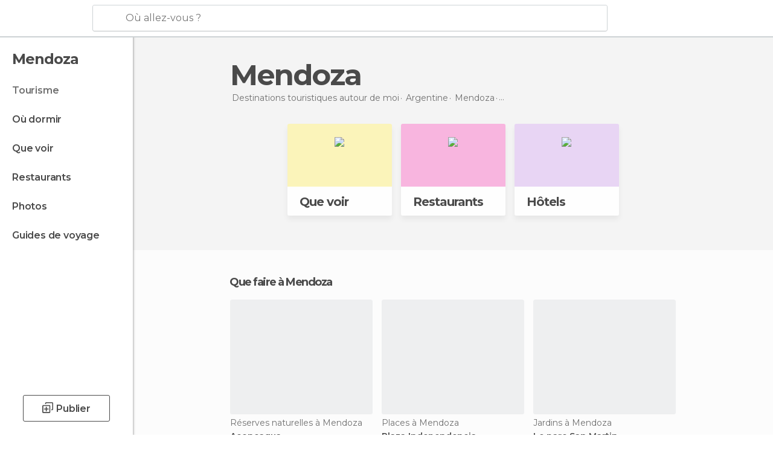

--- FILE ---
content_type: text/html; charset=UTF-8
request_url: https://www.monnuage.fr/voyage/argentine/mendoza/mendoza
body_size: 15731
content:

 
 <!DOCTYPE html><!--[if lt IE 7]> <html class="no-js lt-ie9 lt-ie8 lt-ie7" lang="fr-FR"> <![endif]--><!--[if IE 7]> <html class="no-js lt-ie9 lt-ie8" lang="fr-FR"> <![endif]--><!--[if IE 8]> <html class="no-js lt-ie9" lang="fr-FR"> <![endif]--><!--[if gt IE 8]><!--><html class="no-js" lang="fr-FR"> <!--<![endif]--><head><meta charset="UTF-8"/><meta http-equiv="Content-Type" content="text/html; charset=UTF-8"/><meta http-equiv="X-UA-COMPATIBLE" content="IE=edge"/><meta name="viewport" content="width=device-width, minimum-scale=1.0, initial-scale=1.0"><title>Voyages à Mendoza Ville et tourisme à Mendoza Ville | Monnuage</title><link rel="preconnect" crossorigin="anonymous" href="https://images.mnstatic.com"><link rel="preconnect" crossorigin="anonymous" href="https://assetscdn.mnstatic.com">
 
 <link rel="alternate" hreflang="es-ES" href="https://www.minube.com/viajes/argentina/mendoza/mendoza"/><link rel="alternate" hreflang="x-default" href="https://www.minube.com/viajes/argentina/mendoza/mendoza" /><link rel="alternate" hreflang="es-MX" href="https://www.minube.com.mx/viajes/argentina/mendoza/mendoza"/><link rel="alternate" hreflang="es-CO" href="https://www.minube.com.co/viajes/argentina/mendoza/mendoza"/><link rel="alternate" hreflang="es-AR" href="https://www.minube.com.ar/viajes/argentina/mendoza/mendoza"/><link rel="alternate" hreflang="it" href="https://www.minube.it/viaggi/argentina/mendoza/mendoza"/><link rel="alternate" hreflang="pt" href="https://www.minube.pt/viagens/argentina/mendoza/mendoza"/><link rel="alternate" hreflang="pt-BR" href="https://www.minube.com.br/viagens/argentina/mendoza/mendoza"/><link rel="alternate" hreflang="fr" href="https://www.monnuage.fr/voyage/argentine/mendoza/mendoza"/><link rel="alternate" hreflang="en-US" href="https://www.minube.net/travel/argentina/mendoza/mendoza"/><link rel="alternate" hreflang="en-GB" href="https://www.minube.co.uk/travel/argentina/mendoza/mendoza"/><link rel="alternate" hreflang="es" href="https://www.minube.com/viajes/argentina/mendoza/mendoza"/><link rel="alternate" hreflang="en" href="https://www.minube.net/travel/argentina/mendoza/mendoza"/><meta name="description" content="Tourisme à Mendoza Ville sur MonNuage: lieux à voir, que faire Mendoza Ville, restaurants, hôtels... Tout pour ton voyage à Mendoza Ville"/><link rel="canonical" href="https://www.monnuage.fr/voyage/argentine/mendoza/mendoza"/><meta name="keywords"
 content="Mendoza ville, aller à mendoza ville, voyage à mendoza ville, tourisme à mendoza ville, vacances à mendoza ville"/><meta name="robots" content="index,follow"/><link rel="apple-touch-icon" sizes="180x180" href="https://contentdelivery.mnstatic.com/1/favicon/apple-touch-icon.png"><link rel="icon" type="image/png" sizes="32x32" href="https://contentdelivery.mnstatic.com/1/favicon/favicon-32x32.png"><link rel="icon" type="image/png" sizes="16x16" href="https://contentdelivery.mnstatic.com/1/favicon/favicon-16x16.png"><link rel="shortcut icon" href="https://contentdelivery.mnstatic.com/1/favicon/favicon.ico"><link rel="manifest" href="/manifest.json"/><meta name="apple-mobile-web-app-title" content="minube" /><meta name="application-name" content="minube" /><meta name="msapplication-config" content="https://contentdelivery.mnstatic.com/1/favicon/browserconfig.xml" /><meta name="theme-color" content="#007A75"/><meta property="og:title" content="Voyages à Mendoza Ville et tourisme à Mendoza Ville | Monnuage"/><meta property="og:description" content="Tourisme à Mendoza Ville sur MonNuage: lieux à voir, que faire Mendoza Ville, restaurants, hôtels... Tout pour ton voyage à Mendoza Ville"/><meta property="og:site_name" content="Minube"/><meta property="og:type" content="website"/><meta name="twitter:card" content="summary"/><meta name="twitter:title" content="Voyages à Mendoza Ville et tourisme à Mendoza Ville | Monnuage"/><meta name="twitter:description" content="Tourisme à Mendoza Ville sur MonNuage: lieux à voir, que faire Mendoza Ville, restaurants, hôtels... Tout pour ton voyage à Mendoza Ville"/><meta name="twitter:site" content="@monnuage"/><meta name="twitter:domain" value="minube.com" /><link rel="next" href="https://www.monnuage.fr/voyage/argentine/mendoza/mendoza?page=2"><link rel="prefetch" href="https://www.minube.com/assets/css/min/production/src/layouts/users/login.css">
<link rel='preload' as='style' href='https://fonts.minube.com/avenir.css' onload='this.rel="stylesheet"'><link rel="stylesheet" type="text/css" href="https://fonts.minube.com/avenir.css" />
<link rel='preload' as='style' href='https://fonts.googleapis.com/css?family=Montserrat:400,600,700|Open+Sans:400,600,700&subset=latin-ext,latin-ext' onload='this.rel="stylesheet"'><link rel="stylesheet" type="text/css" href="https://fonts.googleapis.com/css?family=Montserrat:400,600,700|Open+Sans:400,600,700&amp;subset=latin-ext,latin-ext" />
<link rel='preload' as='style' href='https://assetscdn.mnstatic.com/css/zzjs-29197614319383e91a90ea9da4718556.css'><link rel="stylesheet" type="text/css" href="https://assetscdn.mnstatic.com/css/zzjs-29197614319383e91a90ea9da4718556.css" />



 
 
 
 
 
 
 
 
 
 
 
 
 
 
 
 
 
 
 
 
 </head><body>
 

 
 
 <header>
 
<div class="actionBar">
 
<div class="main border ">
 
<div class="logo">
 
 <a class="brand icon_base icon__color_logo_fr
"
 title="Monnuage"
 href="https://www.monnuage.fr/"
 ></a></div> 
 
<div id="mnHeaderFakeInput" class="mnHeaderFakeInput"
 onclick="Minube.services.HeaderUI.focusSearcherHeader();"><div class="mnHeaderFakeInput__box display_table"><div class="display_table_cell"><div class="mnHeaderFakeInput__text"><span>Où allez-vous ?</span></div></div></div></div><div id="mnHeaderRealInput" class="mnHeaderRealInput "
 style="display: none; opacity: 0;"><input id="mnHeaderSearcherInput" class="mnHeaderSearcherInput"
 type="text" placeholder="" autofocus/><ul id="mnHeaderSearcherResults" class="mnHeaderSearcherResults"></ul><div id="mnHeaderSearcherResultsBackground"
 class="mnHeaderSearcherResultsBackground"
 onclick="Minube.services.HeaderUI.blurSearcher();"></div><div id="mnHeaderSearcherIcon"
 class="icon sp_header_navigate icon--lensRealInput"></div><div class="close" onclick="Minube.services.HeaderUI.blurSearcher();"></div><span style="display:none;" id="gplus_button"
 data-gapiattached="true">Entrer avec Google Plus</span></div><div class="widgets">
 
<div id="mnHeaderOptionsMenu" class="mnHeaderOptionsMenu share" onclick="Minube.services.HeaderUI.initShareTooltip()"><div id="mnHeaderShareTop"><div class="share_icon"></div></div></div>
 
 
<div class="profile_avatar basic"></div> 
 
<div class="mnNavigateSandwich only-mobile activitySearch"><div class="mnNavigateSandwich__lines"></div></div></div></div></div>
 
 
 
 </header>
 
 <div class="fullWidth
 "><div class="leftMenu">
 
 <div id="mnNavigate" class="mnNavigate "><div class="mnNavigate__sectionsAction only-mobile"><div class="mnNavigate__section access"><span class="mnNavigate__sectionLink access" id="access_mobile_user" onclick="Minube.services.ProfileUI.openModalLogin(null, true)">Entrer</span></div><div class="section_profile"><div class="mnNavigate__section" onclick="Minube.services.UserSection.goTo('/', 'my_profile')"><span class="mnNavigate__sectionLink">Mon profil</span></div><div class="mnNavigate__section edit" onclick="Minube.services.UserSection.goTo('/editer/', 'edit')"><span class="mnNavigate__sectionLink">Editer mon profil</span></div><div class="mnNavigate__section" onclick="Minube.services.Registration.logout()"><span class="mnNavigate__sectionLink">Déconnexion</span></div><div class="mnNavigate__section"><span class="mnNavigate__sectionLink line"/></div></div><div class="mnNavigate__section share"><span class="mnNavigate__sectionLink share" onclick="Minube.services.HeaderUI.handlerShare()">Partager</span></div><div class="mnNavigate__section"><span class="mnNavigate__sectionLink addExperience" onclick="Minube.services.HeaderUI.headerOpenPoiUpload() ">Partager une expérience</span></div><div class="mnNavigate__section sep"><span class="mnNavigate__sectionLink line"/></div></div><div id="mnNavigate__sectionsBlock" class="mnNavigate__sectionsBlock">
 
 
 <div id="mnNavigate__tabs" class="navTabs mnNavigate__tabs"><ul class="mover"><li class="navItem active categories "
 data-section="categories"
 onclick="Minube.services.Sidebar.switchTab('categories')">
 Menu
 </li>
 
 <li class="navItem filters "
 data-section="filters"
 onclick="Minube.services.Sidebar.switchTab('filters')">
 Filtres
 </li>
 
 </ul></div>
 
 
 <nav role="navigation" class="mnNavigate__navigation"><ul id="mnNavigate__categoriesBlock" class="mnNavigate__categoriesBlock mnNavigate__tabContent active" data-section="categories">
 
 
 <li class="mnNavigate__location ">Mendoza</li>
 
 
 
<li class="mnNavigate__section all current noCounter"><div class="mnNavigate__icon icon_base icon__all"></div><a class="mnNavigate__sectionLink" href="https://www.monnuage.fr/voyage/argentine/mendoza/mendoza" title="Voyages à Mendoza: Tourisme à Mendoza"> Tourisme </a>
 
 </li>
 
  
 
 
<li class="mnNavigate__section sleep noCounter"><div class="mnNavigate__icon icon_base icon__sleep"></div><a class="mnNavigate__sectionLink" href="https://www.monnuage.fr/logements/argentine/mendoza/mendoza" title="Lieux où dormir à Mendoza"> Où dormir </a>
 
 </li>
 
  
 
 
<li class="mnNavigate__section tosee noCounter"><div class="mnNavigate__icon icon_base icon__tosee"></div><a class="mnNavigate__sectionLink" href="https://www.monnuage.fr/a-voir/argentine/mendoza/mendoza" title="Que faire à Mendoza, que voir et que visiter"> Que voir </a>
 
 </li>
 
  
 
 
<li class="mnNavigate__section eat noCounter"><div class="mnNavigate__icon icon_base icon__eat"></div><a class="mnNavigate__sectionLink" href="https://www.monnuage.fr/meilleurs-restaurants/argentine/mendoza/mendoza" title="Restaurants à Mendoza : Déjeuner et dîner"> Restaurants </a>
 
 </li>
 
  
 
 
<li class="mnNavigate__section pic_gallery noCounter"><div class="mnNavigate__icon icon_base icon__pic_gallery"></div><a class="mnNavigate__sectionLink" href="https://www.monnuage.fr/photos-de/mendoza-c233" title="Photos de Mendoza"> Photos </a>
 
 </li>
 
  
 
 
<li class="mnNavigate__section guides noCounter"><div class="mnNavigate__icon icon_base icon__guides"></div><a class="mnNavigate__sectionLink" href="https://www.monnuage.fr/guides/argentine/mendoza/mendoza" title="Guides de voyage Mendoza"> Guides de voyage </a>
 
 </li>
 
 
 
 </ul></nav></div><div class="buttonPublish">
 
<div class="buttonMain outline normal withIcon default"
 style=""
 onclick="Minube.services.HeaderUI.headerOpenPoiUpload() "
 ><div class="display_table"><div class="display_table_cell"><span class="icon icon_base ic_post_darkgray"></span><span class="text" style="">Publier</span></div></div></div></div></div>
 
 
 
 
 </div><div class="content withSidebar "><div class="headerPlace"><div class="container">
 
<h1 itemprop="name" >Mendoza</h1>
 
<div class="breadcrumb-box" itemscope itemtype="http://schema.org/BreadcrumbList"><ul><li itemprop="itemListElement" itemscope itemtype="http://schema.org/ListItem" ><a title="Destinations touristiques autour de moi" href="https://www.monnuage.fr/destinations"><b itemprop="name">Destinations touristiques autour de moi</b></a><meta itemprop="position" content="1" /><meta itemprop="item" content="https://www.monnuage.fr/destinations" /></li>
  <li itemprop="itemListElement" itemscope itemtype="http://schema.org/ListItem" ><a title="Tourisme en Argentine : Voyages en Argentine" href="https://www.monnuage.fr/voyage/argentine"><b itemprop="name">Argentine</b></a><meta itemprop="position" content="2" /><meta itemprop="item" content="https://www.monnuage.fr/voyage/argentine" /></li>
  <li itemprop="itemListElement" itemscope itemtype="http://schema.org/ListItem" ><a title="Tourisme à Mendoza : Voyages à Mendoza" href="https://www.monnuage.fr/voyage/argentine/mendoza"><b itemprop="name">Mendoza</b></a><meta itemprop="position" content="3" /><meta itemprop="item" content="https://www.monnuage.fr/voyage/argentine/mendoza" /></li><li class="last" ><span>Mendoza</span></li></ul></div></div></div>
 
 <div class="plainBricks"><div class="container wideFirst">
 
 
 
 
<div class="baseCard riverCard
 wideFirst brickCard
" aria-label="" onclick="Minube.services.plainBricks.goToSection('https://www.monnuage.fr/a-voir/argentine/mendoza/mendoza', 'tosee')"
 ><div class="backColor" style="background-color:#fcf4ba;"><img class="image" src="https://images.mnstatic.com/statics/destination/bricks/quever_turismo.png" alt="Mendoza - Que voir"/></div><div class="titleContainer"><div class="subtitleItem"></div>
 
 <label class="titleItem"> Que voir
</label></div></div>
 
 
 
 
<div class="baseCard riverCard
 wideFirst brickCard
" aria-label="" onclick="Minube.services.plainBricks.goToSection('https://www.monnuage.fr/meilleurs-restaurants/argentine/mendoza/mendoza', 'eat')"
 ><div class="backColor" style="background-color:#f9b5df;"><img class="image" src="https://images.mnstatic.com/statics/destination/bricks/restaurantes_turismo.png" alt="Mendoza - Restaurants"/></div><div class="titleContainer"><div class="subtitleItem"></div>
 
 <label class="titleItem"> Restaurants
</label></div></div>
 
 
 
 
<div class="baseCard riverCard
 wideFirst brickCard
" aria-label="" onclick="Minube.services.plainBricks.goToSection('https://www.monnuage.fr/logements/argentine/mendoza/mendoza', 'sleep')"
 ><div class="backColor" style="background-color:#e8d5f5;"><img class="image" src="https://images.mnstatic.com/statics/destination/bricks/hoteles_turismo.png" alt="Mendoza - Hôtels"/></div><div class="titleContainer"><div class="subtitleItem"></div>
 
 <label class="titleItem"> Hôtels
</label></div></div></div></div>
 
 
 <div class="riverContainer noGrid">
  
 
 
<div class="river arrows " data-type_form="carousel" data-carousel_id="mainRiver_0" data-type="tosee" data-total_elements="20">
 
<div class="headerRiver withoutContainer left headerTitle"><div class="titleList "><h3><a onclick="Minube.services.CarouselRiver.goDetail('https://www.monnuage.fr/a-voir/argentine/mendoza/mendoza');return false;" href="https://www.monnuage.fr/a-voir/argentine/mendoza/mendoza" class="link" >
 Que faire à Mendoza</a></h3></div></div><div class="riverItems">
 
 
 
 
 
 
<div class="baseCard riverCard
 poiCard 
" aria-label="" data-id_poi="40681" onclick="Minube.services.Card.goToCard('https\x3A\x2F\x2Fwww.monnuage.fr\x2Fpoint\x2Dd\x2Dinteret\x2Fel\x2Daconcagua\x2Da40681','poi',{poi_id : '40681' , activities : '0'}); event.stopPropagation()"
 >
 
 
 <div class="imageCard" data-src='https://images.mnstatic.com/0d/3c/0d3ca2c668da9b8083d0cc880f2ef74d.jpg' data-dynamic-source='true' data-dynamic-quality='60' data-dynamic-auto-width-height='1' data-dynamic-fit='crop' data-dynamic-custom-attrs='1' ></div>
 
 <div class="contentItem "><div class="subtitleItem">
 Réserves naturelles à Mendoza
 </div>
 
 
 <a class="titleItem" href="https://www.monnuage.fr/point-d-interet/el-aconcagua-a40681" onclick="event.stopPropagation();" title="Aconcagua" target="_self"> Aconcagua
</a>
 
<div class="staticRating">
 
 <div class="starsRatingMeter"><span style="width: 100%"></span></div>
 
<div class="ratingSideText"><div class="ratingTextShown">(30)</div></div></div></div></div>

 
 
 
 
 
 
<div class="baseCard riverCard
 poiCard 
" aria-label="" data-id_poi="76888" onclick="Minube.services.Card.goToCard('https\x3A\x2F\x2Fwww.monnuage.fr\x2Fpoint\x2Dd\x2Dinteret\x2Fplace\x2Dindependencia\x2Da76888','poi',{poi_id : '76888' , activities : '0'}); event.stopPropagation()"
 >
 
 
 <div class="imageCard" data-src='https://images.mnstatic.com/a3/8d/a38d41d737c6b426427223a02004713b.jpg' data-dynamic-source='true' data-dynamic-quality='60' data-dynamic-auto-width-height='1' data-dynamic-fit='crop' data-dynamic-custom-attrs='1' ></div>
 
 <div class="contentItem "><div class="subtitleItem">
 Places à Mendoza
 </div>
 
 
 <a class="titleItem" href="https://www.monnuage.fr/point-d-interet/place-independencia-a76888" onclick="event.stopPropagation();" title="Plaza Independencia" target="_self"> Plaza Independencia
</a>
 
<div class="staticRating">
 
 <div class="starsRatingMeter"><span style="width: 100%"></span></div>
 
<div class="ratingSideText"><div class="ratingTextShown">(30)</div></div></div></div></div>

 
 
 
 
 
 
<div class="baseCard riverCard
 poiCard 
" aria-label="" data-id_poi="112371" onclick="Minube.services.Card.goToCard('https\x3A\x2F\x2Fwww.monnuage.fr\x2Fpoint\x2Dd\x2Dinteret\x2Fle\x2Dparc\x2Dsan\x2Dmartin\x2Da112371','poi',{poi_id : '112371' , activities : '0'}); event.stopPropagation()"
 >
 
 
 <div class="imageCard" data-src='https://images.mnstatic.com/a3/85/a3856b7d0c2fcbf4032b3dc2e454d7e1.jpg' data-dynamic-source='true' data-dynamic-quality='60' data-dynamic-auto-width-height='1' data-dynamic-fit='crop' data-dynamic-custom-attrs='1' ></div>
 
 <div class="contentItem "><div class="subtitleItem">
 Jardins à Mendoza
 </div>
 
 
 <a class="titleItem" href="https://www.monnuage.fr/point-d-interet/le-parc-san-martin-a112371" onclick="event.stopPropagation();" title="Le parc San Martin " target="_self"> Le parc San Martin 
</a>
 
<div class="staticRating">
 
 <div class="starsRatingMeter"><span style="width: 100%"></span></div>
 
<div class="ratingSideText"><div class="ratingTextShown">(30)</div></div></div></div></div>

 
 
 
 
 
 
<div class="baseCard riverCard
 poiCard 
" aria-label="" data-id_poi="67555" onclick="Minube.services.Card.goToCard('https\x3A\x2F\x2Fwww.monnuage.fr\x2Fpoint\x2Dd\x2Dinteret\x2Fplace\x2Despana\x2Da67555','poi',{poi_id : '67555' , activities : '0'}); event.stopPropagation()"
 >
 
 
 <div class="imageCard" data-src='https://images.mnstatic.com/ee/2b/ee2b4f8be8e8041f36409fb92f0c0a27.jpg' data-dynamic-source='true' data-dynamic-quality='60' data-dynamic-auto-width-height='1' data-dynamic-fit='crop' data-dynamic-custom-attrs='1' ></div>
 
 <div class="contentItem "><div class="subtitleItem">
 Places à Mendoza
 </div>
 
 
 <a class="titleItem" href="https://www.monnuage.fr/point-d-interet/place-espana-a67555" onclick="event.stopPropagation();" title="Plaza España" target="_self"> Plaza España
</a>
 
<div class="staticRating">
 
 <div class="starsRatingMeter"><span style="width: 100%"></span></div>
 
<div class="ratingSideText"><div class="ratingTextShown">(22)</div></div></div></div></div>

 
 
 
 
 
 
<div class="baseCard riverCard
 poiCard 
" aria-label="" data-id_poi="32600" onclick="Minube.services.Card.goToCard('https\x3A\x2F\x2Fwww.monnuage.fr\x2Fpoint\x2Dd\x2Dinteret\x2Flas\x2Dlenas\x2Da32600','poi',{poi_id : '32600' , activities : '0'}); event.stopPropagation()"
 >
 
 
 <div class="imageCard" data-src='https://images.mnstatic.com/2a/d7/2ad75c2980488f943102fc6607f30f33.jpg' data-dynamic-source='true' data-dynamic-quality='60' data-dynamic-auto-width-height='1' data-dynamic-fit='crop' data-dynamic-custom-attrs='1' ></div>
 
 <div class="contentItem "><div class="subtitleItem">
 Réserves naturelles à Mendoza
 </div>
 
 
 <a class="titleItem" href="https://www.monnuage.fr/point-d-interet/las-lenas-a32600" onclick="event.stopPropagation();" title="Las Lenas" target="_self"> Las Lenas
</a>
 
<div class="staticRating">
 
 <div class="starsRatingMeter"><span style="width: 100%"></span></div>
 
<div class="ratingSideText"><div class="ratingTextShown">(23)</div></div></div></div></div>

 
 <div class="extraCard riverCard baseCard"><div class="content">
 
<div class="buttonMain btnSeeAll outline normal fab withIcon secondary"
 style=""
 onclick="Minube.services.CarouselRiver.goDetail('https://www.monnuage.fr/a-voir/argentine/mendoza/mendoza');return false; "
 ><div class="display_table"><div class="display_table_cell"><span class="icon icon_base ic_arrow_right_secondary"></span></div></div></div><div class="text"><span>Voir tous</span></div></div></div></div>
 
 
<div class="buttonMain btnSeeAll outline normal secondary"
 style=""
 onclick="Minube.services.CarouselRiver.goDetail('https://www.monnuage.fr/a-voir/argentine/mendoza/mendoza');return false; "
 ><div class="display_table"><div class="display_table_cell"><span class="text" style="">Voir tous (90)</span></div></div></div></div>
  
<div class="sponsored-container"></div>
 
 
 
<div class="river arrows " data-type_form="carousel" data-carousel_id="mainRiver_1" data-type="eat" data-total_elements="20">
 
<div class="headerRiver withoutContainer left headerTitle"><div class="titleList "><h3><a onclick="Minube.services.CarouselRiver.goDetail('https://www.monnuage.fr/meilleurs-restaurants/argentine/mendoza/mendoza');return false;" href="https://www.monnuage.fr/meilleurs-restaurants/argentine/mendoza/mendoza" class="link" >
 Restaurants à Mendoza</a></h3></div></div><div class="riverItems">
 
 
 
 
 
 
<div class="baseCard riverCard
 poiCard 
" aria-label="" data-id_poi="3574359" onclick="Minube.services.Card.goToCard('https\x3A\x2F\x2Fwww.monnuage.fr\x2Fpoint\x2Dd\x2Dinteret\x2Frestaurant\x2Duno\x2Da3574359','poi',{poi_id : '3574359' , activities : '0'}); event.stopPropagation()"
 >
 
 
 <div class="imageCard" data-src='https://images.mnstatic.com/e4/d4/e4d48022792b7239299b4fb707d0becd.jpg' data-dynamic-source='true' data-dynamic-quality='60' data-dynamic-auto-width-height='1' data-dynamic-fit='crop' data-dynamic-custom-attrs='1' ></div>
 
 <div class="contentItem "><div class="subtitleItem">
 Restaurants à Mendoza
 </div>
 
 
 <a class="titleItem" href="https://www.monnuage.fr/point-d-interet/restaurant-uno-a3574359" onclick="event.stopPropagation();" title="Helados Ferruccio Soppelsa" target="_self"> Helados Ferruccio Soppelsa
</a>
 
<div class="staticRating">
 
 <div class="starsRatingMeter"><span style="width: 89.09%"></span></div>
 
<div class="ratingSideText"><div class="ratingTextShown">(11)</div></div></div></div></div>

 
 
 
 
 
 
<div class="baseCard riverCard
 poiCard 
" aria-label="" data-id_poi="260058" onclick="Minube.services.Card.goToCard('https\x3A\x2F\x2Fwww.monnuage.fr\x2Fpoint\x2Dd\x2Dinteret\x2Fla\x2Dmarchigiana\x2Da260058','poi',{poi_id : '260058' , activities : '0'}); event.stopPropagation()"
 >
 
 
 <div class="imageCard" data-src='https://images.mnstatic.com/5e/16/5e16e88f6f59985c31fdc09e0b2b4e26.jpg' data-dynamic-source='true' data-dynamic-quality='60' data-dynamic-auto-width-height='1' data-dynamic-fit='crop' data-dynamic-custom-attrs='1' ></div>
 
 <div class="contentItem "><div class="subtitleItem">
 Restaurants à Mendoza
 </div>
 
 <label class="titleItem"> La Marchigiana
</label>
 
<div class="staticRating">
 
 <div class="starsRatingMeter"><span style="width: 84.286%"></span></div>
 
<div class="ratingSideText"><div class="ratingTextShown">(14)</div></div></div></div></div>

 
 
 
 
 
 
<div class="baseCard riverCard
 poiCard 
" aria-label="" data-id_poi="229049" onclick="Minube.services.Card.goToCard('https\x3A\x2F\x2Fwww.monnuage.fr\x2Fpoint\x2Dd\x2Dinteret\x2Fla\x2Dcabana\x2Da229049','poi',{poi_id : '229049' , activities : '0'}); event.stopPropagation()"
 >
 
 
 <div class="imageCard" data-src='https://images.mnstatic.com/12/40/1240c104693f5b7e7d0dd1f710b64a69.jpg' data-dynamic-source='true' data-dynamic-quality='60' data-dynamic-auto-width-height='1' data-dynamic-fit='crop' data-dynamic-custom-attrs='1' ></div>
 
 <div class="contentItem "><div class="subtitleItem">
 Gastronomie à Mendoza
 </div>
 
 
 <a class="titleItem" href="https://www.monnuage.fr/point-d-interet/la-cabana-a229049" onclick="event.stopPropagation();" title="La Cabaña Chocolates" target="_self"> La Cabaña Chocolates
</a>
 
<div class="staticRating">
 
 <div class="starsRatingMeter"><span style="width: 90%"></span></div>
 
<div class="ratingSideText"><div class="ratingTextShown">(2)</div></div></div></div></div>

 
 
 
 
 
 
<div class="baseCard riverCard
 poiCard 
" aria-label="" data-id_poi="38888" onclick="Minube.services.Card.goToCard('https\x3A\x2F\x2Fwww.monnuage.fr\x2Fpoint\x2Dd\x2Dinteret\x2Fbremen\x2Dpils\x2Da38888','poi',{poi_id : '38888' , activities : '0'}); event.stopPropagation()"
 >
 
 
 <div class="imageCard" data-src='https://images.mnstatic.com/7f/18/7f18e7f275eeec1a64449a16d9784bdb.jpg' data-dynamic-source='true' data-dynamic-quality='60' data-dynamic-auto-width-height='1' data-dynamic-fit='crop' data-dynamic-custom-attrs='1' ></div>
 
 <div class="contentItem "><div class="subtitleItem">
 Restaurants à Mendoza
 </div>
 
 
 <a class="titleItem" href="https://www.monnuage.fr/point-d-interet/bremen-pils-a38888" onclick="event.stopPropagation();" title="Bremen Pils" target="_self"> Bremen Pils
</a>
 
<div class="staticRating">
 
 <div class="starsRatingMeter"><span style="width: 50%"></span></div>
 
<div class="ratingSideText"><div class="ratingTextShown">(4)</div></div></div></div></div>

 
 
 
 
 
 
<div class="baseCard riverCard
 poiCard 
" aria-label="" data-id_poi="38886" onclick="Minube.services.Card.goToCard('https\x3A\x2F\x2Fwww.monnuage.fr\x2Fpoint\x2Dd\x2Dinteret\x2Foffice\x2Dbar\x2Da38886','poi',{poi_id : '38886' , activities : '0'}); event.stopPropagation()"
 >
 
 
 <div class="imageCard" data-src='https://images.mnstatic.com/72/50/7250a48e4693ee7fd3509dfbd0bda4c9.jpg' data-dynamic-source='true' data-dynamic-quality='60' data-dynamic-auto-width-height='1' data-dynamic-fit='crop' data-dynamic-custom-attrs='1' ></div>
 
 <div class="contentItem "><div class="subtitleItem">
 Restaurants à Mendoza
 </div>
 
 
 <a class="titleItem" href="https://www.monnuage.fr/point-d-interet/office-bar-a38886" onclick="event.stopPropagation();" title="Office Bar" target="_self"> Office Bar
</a>
 
<div class="staticRating">
 
 <div class="starsRatingMeter"><span style="width: 80%"></span></div>
 
<div class="ratingSideText"><div class="ratingTextShown">(4)</div></div></div></div></div>

 
 <div class="extraCard riverCard baseCard"><div class="content">
 
<div class="buttonMain btnSeeAll outline normal fab withIcon secondary"
 style=""
 onclick="Minube.services.CarouselRiver.goDetail('https://www.monnuage.fr/meilleurs-restaurants/argentine/mendoza/mendoza');return false; "
 ><div class="display_table"><div class="display_table_cell"><span class="icon icon_base ic_arrow_right_secondary"></span></div></div></div><div class="text"><span>Voir tous</span></div></div></div></div>
 
 
<div class="buttonMain btnSeeAll outline normal secondary"
 style=""
 onclick="Minube.services.CarouselRiver.goDetail('https://www.monnuage.fr/meilleurs-restaurants/argentine/mendoza/mendoza');return false; "
 ><div class="display_table"><div class="display_table_cell"><span class="text" style="">Voir tous (22)</span></div></div></div></div>
  
 
 
<div class="river arrows " data-type_form="carousel" data-carousel_id="mainRiver_2" data-type="sleep_all" data-total_elements="20">
 
<div class="headerRiver withoutContainer left headerTitle"><div class="titleList "><h3><a onclick="Minube.services.CarouselRiver.goDetail('https://www.monnuage.fr/logements/argentine/mendoza/mendoza');return false;" href="https://www.monnuage.fr/logements/argentine/mendoza/mendoza" class="link" >
 Hôtels à Mendoza</a></h3></div></div><div class="riverItems">
 
 
 
 
 
 
<div class="baseCard riverCard
 poiCard 
" aria-label="" data-id_poi="185227" onclick="Minube.services.Card.goToCard('https\x3A\x2F\x2Fwww.monnuage.fr\x2Fpoint\x2Dd\x2Dinteret\x2F\x2Dhotel\x2Daconcagua\x2D\x2Da185227','poi',{poi_id : '185227' , activities : '0'}); event.stopPropagation()"
 >
 
 
 <div class="imageCard" data-src='https://imgs-hotels.mnstatic.com/Lodges/a9/21/a9213d9f28f752f4f2b9a6530505bcf0.jpg' data-dynamic-source='true' data-dynamic-quality='60' data-dynamic-auto-width-height='1' data-dynamic-fit='crop' data-dynamic-custom-attrs='1' ></div>
 
 <div class="contentItem "><div class="subtitleItem">
 Hôtels à Mendoza
 </div>
 
 
 <a class="titleItem" href="https://www.monnuage.fr/point-d-interet/-hotel-aconcagua--a185227" onclick="event.stopPropagation();" title="Hotel Raices Aconcagua" target="_self"> Hotel Raices Aconcagua
</a>
 
<div class="staticRating">
 
 <div class="starsRatingMeter"><span style="width: 80%"></span></div>
 
<div class="ratingSideText"></div></div></div></div>

 
 
 
 
 
 
<div class="baseCard riverCard
 poiCard 
" aria-label="" data-id_poi="66597" onclick="Minube.services.Card.goToCard('https\x3A\x2F\x2Fwww.monnuage.fr\x2Fpoint\x2Dd\x2Dinteret\x2Fhotel\x2Dlomas\x2Dblancas\x2Da66597','poi',{poi_id : '66597' , activities : '0'}); event.stopPropagation()"
 >
 
 
 <div class="imageCard" data-src='https://images.mnstatic.com/db/8c/db8c4ff39c9ca317b56d77427e980d0b.jpg' data-dynamic-source='true' data-dynamic-quality='60' data-dynamic-auto-width-height='1' data-dynamic-fit='crop' data-dynamic-custom-attrs='1' ></div>
 
 <div class="contentItem "><div class="subtitleItem">
 Apparthotels à Mendoza
 </div>
 
 
 <a class="titleItem" href="https://www.monnuage.fr/point-d-interet/hotel-lomas-blancas-a66597" onclick="event.stopPropagation();" title="Hôtel Lomas Blancas" target="_self"> Hôtel Lomas Blancas
</a></div></div>

 
 
 
 
 
 
<div class="baseCard riverCard
 poiCard 
" aria-label="" data-id_poi="38885" onclick="Minube.services.Card.goToCard('https\x3A\x2F\x2Fwww.monnuage.fr\x2Fpoint\x2Dd\x2Dinteret\x2Fhostel\x2Dindepencia\x2Da38885','poi',{poi_id : '38885' , activities : '0'}); event.stopPropagation()"
 >
 
 
 <div class="imageCard" data-src='https://images.mnstatic.com/bf/45/bf45775b3c10207eeef3ff20a5f7d8f1.jpg' data-dynamic-source='true' data-dynamic-quality='60' data-dynamic-auto-width-height='1' data-dynamic-fit='crop' data-dynamic-custom-attrs='1' ></div>
 
 <div class="contentItem "><div class="subtitleItem">
 Hôtels à Mendoza
 </div>
 
 
 <a class="titleItem" href="https://www.monnuage.fr/point-d-interet/hostel-indepencia-a38885" onclick="event.stopPropagation();" title="Hostel Indepencia" target="_self"> Hostel Indepencia
</a></div></div>

 
 
 
 
 
 
<div class="baseCard riverCard
 poiCard 
" aria-label="" data-id_poi="38889" onclick="Minube.services.Card.goToCard('https\x3A\x2F\x2Fwww.monnuage.fr\x2Fpoint\x2Dd\x2Dinteret\x2Fhostel\x2Dlao\x2Da38889','poi',{poi_id : '38889' , activities : '0'}); event.stopPropagation()"
 >
 
 
 <div class="imageCard" data-src='https://images.mnstatic.com/f5/ef/f5efee8e8db04c30ceb74114c63fd56d.jpg' data-dynamic-source='true' data-dynamic-quality='60' data-dynamic-auto-width-height='1' data-dynamic-fit='crop' data-dynamic-custom-attrs='1' ></div>
 
 <div class="contentItem "><div class="subtitleItem">
 Hôtels à Mendoza
 </div>
 
 
 <a class="titleItem" href="https://www.monnuage.fr/point-d-interet/hostel-lao-a38889" onclick="event.stopPropagation();" title="Hostel Lao" target="_self"> Hostel Lao
</a></div></div>

 
 
 
 
 
 
<div class="baseCard riverCard
 poiCard 
" aria-label="" data-id_poi="1982648" onclick="Minube.services.Card.goToCard('https\x3A\x2F\x2Fwww.monnuage.fr\x2Fpoint\x2Dd\x2Dinteret\x2Fbohemia\x2Dhotel\x2Dboutique\x2Da1982648','poi',{poi_id : '1982648' , activities : '0'}); event.stopPropagation()"
 >
 
 
 <div class="imageCard" data-src='https://imgs-hotels.mnstatic.com/Lodges/d3/77/d3771d9e6f0572b8c77a76f68b89ab79.jpg' data-dynamic-source='true' data-dynamic-quality='60' data-dynamic-auto-width-height='1' data-dynamic-fit='crop' data-dynamic-custom-attrs='1' ></div>
 
 <div class="contentItem "><div class="subtitleItem">
 Hôtels à Mendoza
 </div>
 
 <label class="titleItem"> Bohemia Hotel Boutique
</label></div></div>

 
 <div class="extraCard riverCard baseCard"><div class="content">
 
<div class="buttonMain btnSeeAll outline normal fab withIcon secondary"
 style=""
 onclick="Minube.services.CarouselRiver.goDetail('https://www.monnuage.fr/logements/argentine/mendoza/mendoza');return false; "
 ><div class="display_table"><div class="display_table_cell"><span class="icon icon_base ic_arrow_right_secondary"></span></div></div></div><div class="text"><span>Voir tous</span></div></div></div></div>
  
 
<div class="buttonMain btnSeeAll outline normal secondary"
 style=""
 onclick="Minube.services.CarouselRiver.goDetail('https://www.monnuage.fr/logements/argentine/mendoza/mendoza');return false; "
 ><div class="display_table"><div class="display_table_cell"><span class="text" style="">Voir tous</span></div></div></div></div></div>
 
 

 

<form id="activitiesRelated_form" name="buttonIconText_form" method="post"
 action="/tking/go" target="_blank"><input type="hidden" name="deeplink"
 id="activitiesRelated_form_deeplink" value=""/><input type="hidden" name="integration_type"
 id="activitiesRelated_form_integration_type"
 value="activities_suggested"/><input type="hidden" name="deeplink_platform" id="activitiesRelated_form_deeplink_platform" value=""/><input type="hidden" name="provider"
 id="activitiesRelated_form_provider" value=""/><input type="hidden" name="activity_id" id="activitiesRelated_form_activity_id"
 value=""/><input type="hidden" name="tracking" id="activitiesRelated_form_tracking" value="e30="/></form><div class="riverContainer">
 
 
 
<div class="river arrows " data-type_form="carousel" data-carousel_id="secondaryRiver_0" data-type="lists_related" data-total_elements="1">
 
<div class="headerRiver withoutContainer left headerTitle"><div class="titleList smaller"><span><div class="title ">
 Inspirez-vous des meilleures listes
 </div></span></div></div><div class="riverItems">
 
 
 
 
 
 
<div class="baseCard riverCard
 listCard 
" aria-label="" data-id_list="1437470" onclick="Minube.services.Card.goToCard('https\x3A\x2F\x2Fwww.monnuage.fr\x2Fmes\x2Dvoyages\x2Fau\x2Ddela\x2Ddes\x2Dlimites\x2Dsur\x2Dla\x2Droute\x2D40\x2Den\x2Dargentine\x2Dg1437470','',{list_id : 1437470}); event.stopPropagation()"
>
 
 
 <div class="imageCard" data-src='https://images.mnstatic.com/f8/62/f8623f1375a09d4b4d75d606d1a2bed4.jpg' data-dynamic-source='true' data-dynamic-quality='60' data-dynamic-auto-width-height='1' data-dynamic-fit='crop' data-dynamic-custom-attrs='1' ></div>
 
 <div class="contentItemFull "><div class="display_table"><div class="display_table_cell"><a target="_blank" class="titleItem" href="https://www.monnuage.fr/mes-voyages/au-dela-des-limites-sur-la-route-40-en-argentine-g1437470" onclick="event.stopPropagation();" title="Au delà des limites sur la Route 40 en Argentine">
 Au delà des limites sur la Route 40 en Argentine
 </a></div></div></div><div class="itemLayer"></div><div class="backgroundContent" style="background-color:#bd884d"></div></div>

 
 </div>
 
 </div>
  
 
 
 
<div class="river arrows " data-type_form="carousel" data-carousel_id="secondaryRiver_1" data-type="locations_related" data-total_elements="20">
 
<div class="headerRiver withoutContainer left headerTitle"><div class="titleList smaller"><span><div onclick="Minube.services.CarouselRiver.goDetail('https://www.monnuage.fr/a/relatedloc/c/233/all');return false;" class="title link ">
 Destinations proches populaires
 </div></span></div></div><div class="riverItems">
 
 
 
 
 
 
<div class="baseCard riverCard
 locationCard 
" aria-label="" data-id_location="309171" data-level="c" onclick="Minube.services.Card.goToCard('https\x3A\x2F\x2Fwww.monnuage.fr\x2Fvoyage\x2Fargentine\x2Fmendoza\x2Flas_heras','location',{location_id : 309171, location_level: 'City'}); event.stopPropagation()"
 >
 
 
 <div class="imageCard" data-src='https://images.mnstatic.com/f3/06/f30694b90fe7f093b63c647073228777.jpg' data-dynamic-source='true' data-dynamic-quality='60' data-dynamic-auto-width-height='1' data-dynamic-fit='crop' data-dynamic-custom-attrs='1' ></div>
 
 <div class="contentItem "><div class="subtitleItem"></div>
 
 
 <a class="titleItem" href="https://www.monnuage.fr/voyage/argentine/mendoza/las_heras" onclick="event.stopPropagation();" title="Tourisme à Las Heras : Voyages à Las Heras" target="_self"> Las Heras
</a></div></div>

 
 
 
 
 
 
<div class="baseCard riverCard
 locationCard 
" aria-label="" data-id_location="325321" data-level="c" onclick="Minube.services.Card.goToCard('https\x3A\x2F\x2Fwww.monnuage.fr\x2Fvoyage\x2Fargentine\x2Fmendoza\x2Fmaipu','location',{location_id : 325321, location_level: 'City'}); event.stopPropagation()"
 >
 
 
 <div class="imageCard" data-src='https://images.mnstatic.com/73/ba/73ba346e75854565b8222a786ca05562.jpg' data-dynamic-source='true' data-dynamic-quality='60' data-dynamic-auto-width-height='1' data-dynamic-fit='crop' data-dynamic-custom-attrs='1' ></div>
 
 <div class="contentItem "><div class="subtitleItem"></div>
 
 
 <a class="titleItem" href="https://www.monnuage.fr/voyage/argentine/mendoza/maipu" onclick="event.stopPropagation();" title="Tourisme à Maipú : Voyages à Maipú" target="_self"> Maipú
</a></div></div>

 
 
 
 
 
 
<div class="baseCard riverCard
 locationCard 
" aria-label="" data-id_location="309228" data-level="c" onclick="Minube.services.Card.goToCard('https\x3A\x2F\x2Fwww.monnuage.fr\x2Fvoyage\x2Fargentine\x2Fmendoza\x2Fchacras_de_coria','location',{location_id : 309228, location_level: 'City'}); event.stopPropagation()"
 >
 
 
 <div class="imageCard" data-src='https://images.mnstatic.com/88/5a/885ae477ac8c464b349a0094ced05917.jpg' data-dynamic-source='true' data-dynamic-quality='60' data-dynamic-auto-width-height='1' data-dynamic-fit='crop' data-dynamic-custom-attrs='1' ></div>
 
 <div class="contentItem "><div class="subtitleItem"></div>
 
 
 <a class="titleItem" href="https://www.monnuage.fr/voyage/argentine/mendoza/chacras_de_coria" onclick="event.stopPropagation();" title="Tourisme à Chacras de Coria : Voyages à Chacras de Coria" target="_self"> Chacras de Coria
</a></div></div>

 
 
 
 
 
 
<div class="baseCard riverCard
 locationCard 
" aria-label="" data-id_location="309629" data-level="c" onclick="Minube.services.Card.goToCard('https\x3A\x2F\x2Fwww.monnuage.fr\x2Fvoyage\x2Fargentine\x2Fmendoza\x2Flujan_de_cuyo','location',{location_id : 309629, location_level: 'City'}); event.stopPropagation()"
 >
 
 
 <div class="imageCard" data-src='https://images.mnstatic.com/79/9b/799bc1a45548310ae2afd6fa02325809.jpg' data-dynamic-source='true' data-dynamic-quality='60' data-dynamic-auto-width-height='1' data-dynamic-fit='crop' data-dynamic-custom-attrs='1' ></div>
 
 <div class="contentItem "><div class="subtitleItem"></div>
 
 
 <a class="titleItem" href="https://www.monnuage.fr/voyage/argentine/mendoza/lujan_de_cuyo" onclick="event.stopPropagation();" title="Tourisme à Luján de Cuyo : Voyages à Luján de Cuyo" target="_self"> Luján de Cuyo
</a></div></div>

 
 
 
 
 
 
<div class="baseCard riverCard
 locationCard 
" aria-label="" data-id_location="359671" data-level="c" onclick="Minube.services.Card.goToCard('https\x3A\x2F\x2Fwww.monnuage.fr\x2Fvoyage\x2Fargentine\x2Fmendoza\x2Fpotrerillos','location',{location_id : 359671, location_level: 'City'}); event.stopPropagation()"
 >
 
 
 <div class="imageCard" data-src='https://images.mnstatic.com/fa/88/fa882990e6c7851119ea76fddbbc528b.jpg' data-dynamic-source='true' data-dynamic-quality='60' data-dynamic-auto-width-height='1' data-dynamic-fit='crop' data-dynamic-custom-attrs='1' ></div>
 
 <div class="contentItem "><div class="subtitleItem"></div>
 
 
 <a class="titleItem" href="https://www.monnuage.fr/voyage/argentine/mendoza/potrerillos" onclick="event.stopPropagation();" title="Tourisme à Potrerillos : Voyages à Potrerillos" target="_self"> Potrerillos
</a></div></div>

 
 <div class="extraCard riverCard baseCard"><div class="content">
 
<div class="buttonMain btnSeeAll outline normal fab withIcon secondary"
 style=""
 onclick="Minube.services.CarouselRiver.goDetail('https://www.monnuage.fr/a/relatedloc/c/233/all');return false; "
 ><div class="display_table"><div class="display_table_cell"><span class="icon icon_base ic_arrow_right_secondary"></span></div></div></div><div class="text"><span>Voir tous</span></div></div></div></div>
 
 
<div class="buttonMain btnSeeAll outline normal secondary"
 style=""
 onclick="Minube.services.CarouselRiver.goDetail('https://www.monnuage.fr/a/relatedloc/c/233/all');return false; "
 ><div class="display_table"><div class="display_table_cell"><span class="text" style="">Voir tous</span></div></div></div></div></div></div></div><footer>
 

 
<div class="footer_block block "><div class="menu inpage"><div class="container"><div class="container_footer_blocks">
 
<div class="exploreGrid inpage">
 
 
 <div class="exploreGridContainer inpage"><div class="container"><div class="exploreContent">
  
 <div class="modules expandMobile" id="module_subcategories_top" data-key="subcategories_top"><div class="categories expandMobile" onclick="Minube.services.Explore.expandCategories('subcategories_top');" id="category_subcategories_top"><label>Catégories populaires</label><div class="icon_arrow expandMobile" id="icon_arrow_subcategories_top"></div></div><div class="subcategories expandMobile" id="subcategory_subcategories_top">
   <a title="Monuments historiques à Mendoza" href="https://www.monnuage.fr/categorie/monuments-historiques-mendoza-c233">Monuments historiques à Mendoza</a>
 
   <a title="D&#039;intérêt touristique à Mendoza" href="https://www.monnuage.fr/categorie/dinteret-touristique-mendoza-c233">D&#039;intérêt touristique à Mendoza</a>
 
   <a title="Réserves naturelles à Mendoza" href="https://www.monnuage.fr/categorie/reserves-naturelles-mendoza-c233">Réserves naturelles à Mendoza</a>
 
   <a title="Places à Mendoza" href="https://www.monnuage.fr/categorie/places-mendoza-c233">Places à Mendoza</a>
 
   <a title="Jardins à Mendoza" href="https://www.monnuage.fr/categorie/jardins-mendoza-c233">Jardins à Mendoza</a>
 
   <a title="Lieux insolites à Mendoza" href="https://www.monnuage.fr/categorie/lieux-insolites-mendoza-c233">Lieux insolites à Mendoza</a>
 
 </div><div class="shadow expandMobile" id="shadow_subcategories_top"></div></div>
  
 <div class="modules expandMobile" id="module_subcategories_others" data-key="subcategories_others"><div class="categories expandMobile" onclick="Minube.services.Explore.expandCategories('subcategories_others');" id="category_subcategories_others"><label>Todas as categorias</label><div class="icon_arrow expandMobile" id="icon_arrow_subcategories_others"></div></div><div class="subcategories expandMobile" id="subcategory_subcategories_others">
   <a title="Caves à Mendoza" href="https://www.monnuage.fr/categorie/caves-mendoza-c233">Caves à Mendoza</a>
 
   <a title="D&#039;intérêt culturel à Mendoza" href="https://www.monnuage.fr/categorie/dinteret-culturel-mendoza-c233">D&#039;intérêt culturel à Mendoza</a>
 
   <a title="D&#039;intérêt sportif à Mendoza" href="https://www.monnuage.fr/categorie/dinteret-sportif-mendoza-c233">D&#039;intérêt sportif à Mendoza</a>
 
   <a title="D&#039;intérêt touristique à Mendoza" href="https://www.monnuage.fr/categorie/dinteret-touristique-mendoza-c233">D&#039;intérêt touristique à Mendoza</a>
 
   <a title="Eglises à Mendoza" href="https://www.monnuage.fr/categorie/eglises-mendoza-c233">Eglises à Mendoza</a>
 
   <a title="Jardins à Mendoza" href="https://www.monnuage.fr/categorie/jardins-mendoza-c233">Jardins à Mendoza</a>
 
   <a title="Lacs à Mendoza" href="https://www.monnuage.fr/categorie/lacs-mendoza-c233">Lacs à Mendoza</a>
 
   <a title="Lieux insolites à Mendoza" href="https://www.monnuage.fr/categorie/lieux-insolites-mendoza-c233">Lieux insolites à Mendoza</a>
 
   <a title="Monuments historiques à Mendoza" href="https://www.monnuage.fr/categorie/monuments-historiques-mendoza-c233">Monuments historiques à Mendoza</a>
 
   <a title="Musées à Mendoza" href="https://www.monnuage.fr/categorie/musees-mendoza-c233">Musées à Mendoza</a>
 
   <a title="Places à Mendoza" href="https://www.monnuage.fr/categorie/places-mendoza-c233">Places à Mendoza</a>
 
   <a title="Points de vue à Mendoza" href="https://www.monnuage.fr/categorie/points-de-vue-mendoza-c233">Points de vue à Mendoza</a>
 
   <a title="Réserves naturelles à Mendoza" href="https://www.monnuage.fr/categorie/reserves-naturelles-mendoza-c233">Réserves naturelles à Mendoza</a>
 
   <a title="Rues à Mendoza" href="https://www.monnuage.fr/categorie/rues-mendoza-c233">Rues à Mendoza</a>
 
   <a title="Stations de ski à Mendoza" href="https://www.monnuage.fr/categorie/stations-de-ski-mendoza-c233">Stations de ski à Mendoza</a>
 
   <a title="Zoos à Mendoza" href="https://www.monnuage.fr/categorie/zoos-mendoza-c233">Zoos à Mendoza</a>
 
 </div><div class="shadow expandMobile" id="shadow_subcategories_others"></div></div>
  
 <div class="modules expandMobile" id="module_hotel_tags" data-key="hotel_tags"><div class="categories expandMobile" onclick="Minube.services.Explore.expandCategories('hotel_tags');" id="category_hotel_tags"><label>Hôtels</label><div class="icon_arrow expandMobile" id="icon_arrow_hotel_tags"></div></div><div class="subcategories expandMobile" id="subcategory_hotel_tags">
   <a title="Hôtels 5 étoiles Mendoza" href="https://www.monnuage.fr/categorie/hotels-5-etoiles/mendoza-c233">Hôtels 5 étoiles Mendoza</a>
 
   <a title="Hôtels 4 étoiles Mendoza" href="https://www.monnuage.fr/categorie/hotels-4-etoiles/mendoza-c233">Hôtels 4 étoiles Mendoza</a>
 
   <a title="Hôtels 3 étoiles Mendoza" href="https://www.monnuage.fr/categorie/hotels-3-etoiles/mendoza-c233">Hôtels 3 étoiles Mendoza</a>
 
 </div><div class="shadow expandMobile" id="shadow_hotel_tags"></div></div>
  
 <div class="modules expandMobile" id="module_belongs_to" data-key="belongs_to"><div class="categories expandMobile" onclick="Minube.services.Explore.expandCategories('belongs_to');" id="category_belongs_to"><label>À propos de la destination</label><div class="icon_arrow expandMobile" id="icon_arrow_belongs_to"></div></div><div class="subcategories expandMobile" id="subcategory_belongs_to">
   <a title="Mendoza" href="https://www.monnuage.fr/a-voir/argentine">Mendoza</a>
 
   <a title="Argentine" href="https://www.monnuage.fr/a-voir/argentine">Argentine</a>
 
 </div><div class="shadow expandMobile" id="shadow_belongs_to"></div></div>
  
 <div class="modules expandMobile" id="module_misc_info" data-key="misc_info"><div class="categories expandMobile" onclick="Minube.services.Explore.expandCategories('misc_info');" id="category_misc_info"><label>Autres informations</label><div class="icon_arrow expandMobile" id="icon_arrow_misc_info"></div></div><div class="subcategories expandMobile" id="subcategory_misc_info">
   <a title="Dormir pas cher" href="https://www.monnuage.fr/logements">Dormir pas cher</a>
 
 </div><div class="shadow expandMobile" id="shadow_misc_info"></div></div>
  
 <div class="modules expandMobile" id="module_key_extra_1" data-key="key_extra_1"><div class="categories expandMobile" onclick="Minube.services.Explore.expandCategories('key_extra_1');" id="category_key_extra_1"><label>Inspirez-vous des meilleures listes</label><div class="icon_arrow expandMobile" id="icon_arrow_key_extra_1"></div></div><div class="subcategories expandMobile" id="subcategory_key_extra_1">
   <a title="Au delà des limites sur la Route 40 en Argentine" href="https://www.monnuage.fr/mes-voyages/au-dela-des-limites-sur-la-route-40-en-argentine-g1437470">Au delà des limites sur la Route 40 en Argentine</a>
 
 
 </div><div class="shadow expandMobile" id="shadow_key_extra_1"></div></div>
 
 <div class="modules expandMobile" id="module_key_extra_2" data-key="key_extra_2"><div class="categories expandMobile" onclick="Minube.services.Explore.expandCategories('key_extra_2');" id="category_key_extra_2"><label>Destinations proches populaires</label><div class="icon_arrow expandMobile" id="icon_arrow_key_extra_2"></div></div><div class="subcategories expandMobile" id="subcategory_key_extra_2">
   <a title="Las Heras" href="https://www.monnuage.fr/voyage/argentine/mendoza/las_heras">Las Heras</a>
 
  <a title="Maipú" href="https://www.monnuage.fr/voyage/argentine/mendoza/maipu">Maipú</a>
 
  <a title="Chacras de Coria" href="https://www.monnuage.fr/voyage/argentine/mendoza/chacras_de_coria">Chacras de Coria</a>
 
  <a title="Luján de Cuyo" href="https://www.monnuage.fr/voyage/argentine/mendoza/lujan_de_cuyo">Luján de Cuyo</a>
 
  <a title="Potrerillos" href="https://www.monnuage.fr/voyage/argentine/mendoza/potrerillos">Potrerillos</a>
 
  <a title="Uspallata" href="https://www.monnuage.fr/voyage/argentine/mendoza/uspallata">Uspallata</a>
 
  <a title="San Juan" href="https://www.monnuage.fr/voyage/argentine/san_juan/san_juan">San Juan</a>
 
  <a title="San Rafael" href="https://www.monnuage.fr/voyage/argentine/mendoza/san_rafael">San Rafael</a>
 
  <a title="San Luis" href="https://www.monnuage.fr/voyage/argentine/san_luis/san_luis">San Luis</a>
 
  <a title="San Agustín de Valle Fértil" href="https://www.monnuage.fr/voyage/argentine/san_juan/san_agustin_de_valle_fertil">San Agustín de Valle Fértil</a>
 
  <a title="Malargue" href="https://www.monnuage.fr/voyage/argentine/mendoza/malargue">Malargue</a>
 
  <a title="Mina Clavero" href="https://www.monnuage.fr/voyage/argentine/cordoba/mina_clavero">Mina Clavero</a>
 
  <a title="La Cumbrecita" href="https://www.monnuage.fr/voyage/argentine/cordoba/la_cumbrecita">La Cumbrecita</a>
 
  <a title="Villa General Belgrano" href="https://www.monnuage.fr/voyage/argentine/cordoba/villa_general_belgrano">Villa General Belgrano</a>
 
  <a title="La Rioja" href="https://www.monnuage.fr/voyage/argentine/la_rioja/la_rioja">La Rioja</a>
 
  <a title="Alta Gracia" href="https://www.monnuage.fr/voyage/argentine/cordoba/alta_gracia">Alta Gracia</a>
 
  <a title="Villa Carlos Paz" href="https://www.monnuage.fr/voyage/argentine/cordoba/villa_carlos_paz">Villa Carlos Paz</a>
 
  <a title="La Falda" href="https://www.monnuage.fr/voyage/argentine/cordoba/la_falda">La Falda</a>
 
  <a title="La Cumbre" href="https://www.monnuage.fr/voyage/argentine/cordoba/la_cumbre">La Cumbre</a>
 
  <a title="Capilla del Monte" href="https://www.monnuage.fr/voyage/argentine/cordoba/capilla_del_monte">Capilla del Monte</a>
 
 
 </div><div class="shadow expandMobile" id="shadow_key_extra_2"></div></div></div></div></div></div></div></div></div>
 
 <div class="menu"><div class="container"><div class="container_footer_blocks">
 
 
 
 
<div class="footer_blocks"><ul id="footer_menu_group_minube"
 class="links"><li class="display_table title"
 onclick="Minube.services.FooterUI.toggleMenuSection('minube');"><span class="display_table_cell not-mobile"><img height="33" src="https://1.images.mnstatic.com/visualdestination_transactional/logo_monnuage_black_footer.png " alt="Monnuage"></span><span class="display_table_cell only-mobile">A PROPOS DE NOUS</span><div class="arrow_links_container"><div class="arrow_links"></div></div></li>
  <li class="display_table"><span class="display_table_cell"><a rel="noopener"
 title="Politique de cookies" href="https://www.monnuage.fr/cookies">Cookies
 </a></span></li>
  <li class="display_table"><span class="display_table_cell"><a rel="noopener"
 title="Politique de confidentialité" href="https://www.monnuage.fr/conditions">Politique de confidentialité
 </a></span></li>
  <li class="display_table"><span class="display_table_cell"><a rel="noopener"
 title="Conditions générales d&#039;utilisation" href="https://www.monnuage.fr/conditions-utilisation">Conditions générales d&#039;utilisation
 </a></span></li></ul></div>
 
<div class="footer_blocks"><ul id="footer_menu_group_inspirate"
 class="links"><li class="display_table title"
 onclick="Minube.services.FooterUI.toggleMenuSection('inspirate');"><span class="display_table_cell not-mobile">INSPIREZ-VOUS ET PLANIFIEZ</span><span class="display_table_cell only-mobile">INSPIREZ-VOUS ET PLANIFIEZ</span><div class="arrow_links_container"><div class="arrow_links"></div></div></li><li class="display_table"><span class="display_table_cell"><a rel="noopener"
 title="footer@item_discovertips_title" href="footer@item_discovertips_url">footer@item_discovertips_anchor
 </a></span></li>
  <li class="display_table"><span class="display_table_cell"><a rel="noopener"
 target="_blank" title="monnuage Android app" href="https://play.google.com/store/apps/details?id=com.minube.app">monnuage Android app
 </a></span></li></ul></div>
 
<div class="footer_blocks"><ul id="footer_menu_group_tourism"
 class="links"><li class="display_table title"
 onclick="Minube.services.FooterUI.toggleMenuSection('tourism');"><span class="display_table_cell not-mobile">TOURISME</span><span class="display_table_cell only-mobile">TOURISME</span><div class="arrow_links_container"><div class="arrow_links"></div></div></li>
  <li class="display_table"><span class="display_table_cell"><a rel="noopener"
 title="Contacter monnuage" href="https://www.monnuage.fr/contact">Contact
 </a></span></li>
  <li class="display_table"><span class="display_table_cell"><a rel="noopener"
 title="Presse" href="https://www.monnuage.fr/zone-presse">Presse
 </a></span></li></ul></div>
 
 
<div class="social"><div><div><div class="social_btn not-mobile"><div class="google_like"></div><div class="facebook_like"></div></div>
 
<div class="copyright"><div class="social_icons"><div><a title="Facebook" rel="noreferrer" href="https://www.facebook.com/MonNuage"
 target="_blank"
 class="facebook icon"></a></div><div><a title="Twitter" rel="noreferrer" href="https://twitter.com/MonNuage"
 target="_blank"
 class="twitter icon"></a></div><div><a title="Vimeo" rel="noreferrer" href="https://vimeo.com/monnuage"
 target="_blank"
 class="vimeo icon"></a></div><div><a title="Youtube" rel="noreferrer" href="https://www.youtube.com/MonNuageFR"
 target="_blank"
 class="youtube icon"></a></div></div><div class="nextGen only-mobile"><img class="logo1 logosNextGenMobile"
 src="https://images.mnstatic.com/Tools/genericimages/c3395c0776eff7d7e78c8b5f20c9f903616e0959a1bc575855c7dd12c5d93cef.png?saturation=-100&height=35"><img class="logo2 logosNextGenMobile"
 src="https://images.mnstatic.com/Tools/genericimages/b67726ddb50357efb5c6db77d1b394deac7787e516ffe0a8eeec2e8f6fe2a3e8.png?saturation=-100&height=33"><img class="logo3 logosNextGenMobile"
 src="https://images.mnstatic.com/Tools/genericimages/1b7e20d28f40dbbf508dc7aed0362b4f16f7a472382dc6cf9948bbbf49db322a.png?saturation=-100&height=35"></div><div class="text not-mobile">
 &copy; MonNuage 2007- <br />le réseau social des voyageurs
 </div><div class="text only-mobile">
 © monnuage 2007-, le réseau social de voyageurs
 </div></div></div></div><div class="footer_blocks nextGen not-mobile"><ul id="footer_menu_group_logos"
 class="links"><li class="display_table"><img class="logo1"
 src="https://images.mnstatic.com/Tools/genericimages/c3395c0776eff7d7e78c8b5f20c9f903616e0959a1bc575855c7dd12c5d93cef.png?saturation=-100&height=35"></li><li class="display_table"><img class="logo2"
 src="https://images.mnstatic.com/Tools/genericimages/b67726ddb50357efb5c6db77d1b394deac7787e516ffe0a8eeec2e8f6fe2a3e8.png?saturation=-100&height=33"></li><li class="display_table"><img class="logo3"
 src="https://images.mnstatic.com/Tools/genericimages/1b7e20d28f40dbbf508dc7aed0362b4f16f7a472382dc6cf9948bbbf49db322a.png?saturation=-100&height=35"></li></div></div></div></div></div>
 
</div>
 
 <div id="notificationAlertMobile" class="notificationAlertMobile hide only-mobile"><div class="notificationItem" onclick="Minube.services.ProfileUI.openModalLogin(null, true)"><span class="advisorText"></span></div></div><div class="profileBlock"><div class="overlayLateralPanelProfile"><div class="overlayLayer"></div><div class="overlayContent"><div class="textOverlayProfile"><div class="titleOverlayProfile overlayTitle"></div><div class="subtitleOverlayProfile overlaySubtitle"></div><div class="contestImages"></div></div><div class="featureList overlayFeatureList"></div></div></div><div class="lateralPanelProfile lateralPanel_animation"><div class="overlayInsideLateralPanel default"></div><div class="closeLateralPanel" onclick="Minube.services.ProfileUI.closeLateralPanel()"><svg viewBox="0 0 12 20"><use xlink:href="#ic_next_profile"/></svg></div><div class="closeLateralPanelMobile" onclick="Minube.services.ProfileUI.closeLateralPanel()"><svg viewBox="0 0 14 14"><use xlink:href="#ic_close_panel_mobile"></use></svg></div><div class="requestedContent"></div></div><div class="confirmationContainer default display_table"><div class="confirmationOverlay"></div><div class="confirmationContent display_table_cell"><div class="contentWhiteForMobile"><div class="confirmationText"></div><div class="confirmationButtons"><div class="buttonNOK"><div class="display_table"><div class="display_table_cell text"></div></div></div><div class="buttonOK"><div class="display_table"><div class="display_table_cell text"></div></div></div></div></div></div></div></div></footer>
 


 
 <script></script><script>var __minubeRegister = { 'regAsap':[], 'regOnReady':[] ,'regOnLoad': [],'regOnPostLoad': [] };
                                __minubeRegister.regAsap.push({'name':'SessionPageViews','mode':'service','callback':function(){
                                    return new SessionPageViewsClass({"session":{"cookieDomain":".monnuage.fr","location":{"level":"c","city_id":233,"zone_id":202,"country_id":11},"tribes":null}});
                                }});
                                __minubeRegister.regOnLoad.push({'name':'Categories','mode':'service','callback':function(){
                                    return new CategoriesClass({"nItems":0,"needNearby":true,"latitude":"-32.892719","longitude":"-68.833099","location":{"section":"all","cityId":233,"level":"c","id":233,"name":"Mendoza"}});
                                }});
                                __minubeRegister.regOnLoad.push({'name':'HeaderUI','mode':'service','callback':function(){
                                    return new HeaderUIClass(null, null, {"destinationSearcherLimit":6,"mainDomain":"https:\/\/www.monnuage.fr\/","redirectLang":"fr","cookieDomain":".monnuage.fr","dataForAdmin":{"location":{"SectionKey":"all","CategoryGroup":"all","Section":null,"Level":"c","LevelTxt":"City","ZoneIdList":null,"CityIdList":null,"Deeplink":"https:\/\/www.monnuage.fr\/voyage\/argentine\/mendoza\/mendoza","City":{"id":233,"name":"Mendoza","name_linking":"Mendoza","translated":"0","new_name":"","name_es":"Mendoza","name_en":"Mendoza","name_fr":"Mendoza","name_de":"Mendoza","name_pt":"Mendoza","name_it":"Mendoza","translated_es":"0","translated_en":"0","translated_fr":"0","translated_de":"1","translated_pt":"1","translated_it":"1","new_name_es":"","new_name_en":"","new_name_fr":"","new_name_de":"Mendoza","new_name_pt":"Mendoza","new_name_it":"Mendoza","same_name_in_country":"0","url_name":null},"Zone":{"id":202,"name":"Mendoza","name_linking":"Mendoza","translated":"0","new_name":"","name_es":"Mendoza","name_en":"Mendoza","name_fr":"Mendoza","name_de":"Mendoza","name_pt":"Mendoza","name_it":"Mendoza","translated_es":"0","translated_en":"0","translated_fr":"0","translated_de":"0","translated_pt":"0","translated_it":"0","new_name_es":"","new_name_en":"","new_name_fr":"","new_name_de":"","new_name_pt":"","new_name_it":""},"Country":{"id":11,"name":"Argentine","name_linking":"Argentine","translated":"0","new_name":"","name_es":"Argentina","name_en":"Argentina","name_fr":"Argentine","name_de":"Argentinien","name_pt":"Argentina","name_it":"Argentina","translated_es":"0","translated_en":"0","translated_fr":"0","translated_de":"0","translated_pt":"0","translated_it":"0","new_name_es":"","new_name_en":"","new_name_fr":"","new_name_de":"","new_name_pt":"","new_name_it":"","iso2":"AR","continent_id":"7"},"SkyZone":null,"SkyCountry":null,"Geocode":{"id":null,"latitude":"-32.892719","longitude":"-68.833099","distance":null},"Skyscanner":null,"Picture":{"id":"5787311","hashcode":"f4138a459bb4a30d978e91f3c2205ddc","post_time":"2012-08-01 19:26:46","o_width":"1417","o_height":"957","base_color":"a69833","tag_name":null},"Booking":{"city_id":"-1003869","city_name_en":"Mendoza","country_code":"ar","url":"https:\/\/sp.booking.com\/searchresults.html?aid=1796976&utm_source=minube&utm_medium=SPPC&utm_campaign=fr&utm_content=cm2&utm_term=ufi-M1003869&city=-1003869","urlWhite":"https:\/\/hoteles.minube.com\/searchresults.html?city=-1003869&label=minube-email&utm_campaign=fr&lang=fr","urlTking":"https:\/\/www.monnuage.fr\/tking\/go?no_wait=true&provider=Booking&integration_type=mobile_header&deeplink=https%3A%2F%2Fsp.booking.com%2Fsearchresults.html%3Faid%3D1796976%26utm_source%3Dminube%26utm_medium%3DSPPC%26utm_campaign%3Dfr%26utm_content%3Dcm2%26utm_term%3Dufi-M1003869%26city%3D-1003869","Trivago":null},"LocationData":{"id":233,"level":"c","level_txt":"City"}}},"poiData":null,"isHome":null,"dictionary":{"destinationSearcherNoResults":"Aucun r\u00e9sultat. Essaye autre chose...","destinationSearcherNoResultsLite":"Essayez avec une autre recherche","destinationSearcherZone":"Zone","fake_input_placeholder":"O\u00f9 allez-vous ?","real_input_placeholder":"Cherchez un pays, une ville ou un lieu que vous voudriez conna\u00eetre"},"adsEnabled":true,"socialShareData":{"twitter":{"pageUrl":"https:\/\/www.monnuage.fr\/\/voyage\/argentine\/mendoza\/mendoza","text":"","via":"monnuage"},"facebook":{"pageUrl":"https:\/\/www.monnuage.fr\/\/voyage\/argentine\/mendoza\/mendoza"},"google":{"pageUrl":"https:\/\/www.monnuage.fr\/\/voyage\/argentine\/mendoza\/mendoza"}}});
                                }});
                                __minubeRegister.regOnLoad.push({'name':'MobileBar','mode':'service','callback':function(){
                                    return new MobileBarClass();
                                }});
                                __minubeRegister.regOnReady.push({'name':'Filters','mode':'service','callback':function(){
                                    return new FiltersClass({"locationUrl":null,"sectionKey":"all","filtersForced":[],"dictionary":{"slider_price_format_currency":"<small><\/small>__NUM__<small>\u20ac<\/small>","mapNotAvailable":"Nous travaillons actuellement sur la carte\nElle sera pr\u00eate sous peu"}});
                                }});
                                __minubeRegister.regOnLoad.push({'name':'Sidebar','mode':'service','callback':function(){
                                    return new SidebarClass({"currentSection":"all","integration":"sidebar","location":"{\"locationName\":\"\\u00e0  Mendoza\",\"locationNameEscaped\":\"mendoza\",\"Level\":\"c\",\"City\":{\"id\":233},\"Zone\":{\"id\":202},\"Country\":{\"id\":11}}","socialOptions":{"url":"https:\/\/www.monnuage.fr\/\/voyage\/argentine\/mendoza\/mendoza","facebookId":385066224904733,"localeIso":"fr_FR"},"editTravellerProfileUri":"https:\/\/voyageurs.monnuage.fr\/editer\/"});
                                }});
                                __minubeRegister.regOnReady.push({'name':'plainBricks','mode':'service','callback':function(){
                                    return new plainBricksClass();
                                }});
                                __minubeRegister.regOnLoad.push({'name':'Card','mode':'service','callback':function(){
                                    return new CardClass();
                                }});
                                __minubeRegister.regOnLoad.push({'name':'CarouselRiver','mode':'service','callback':function(){
                                    return new CarouselRiverClass({"dictionary":[],"ajaxGetMoreAction":null,"trackingAction":null,"fullWidthBreakpoint":"1024"});
                                }});__minubeRegister.regOnLoad.push({'name':'Sponsored','mode':'service','callback':function(){
            return new SponsoredClass('233', 'c', '.sponsored-container');
        }});
                                __minubeRegister.regOnReady.push({'name':'Tracking','mode':'service','callback':function(){
                                    return new TrackingClass({"versionName":"fr:prod","cookieDomain":".monnuage.fr","langDomain":"fr","currency":"EUR","isDevelopmentMode":false,"amplitudeKey":"68fcc232a01a8a3490a4b59c9b819137","datesCookieName":"lodges_search_date","google_analytics_id":"G-ZBCWLC7P2M","apiUrl":"https:\/\/api.minube.com","section":"all","categoryGroup":"all","sectionId":null,"cityId":233,"zoneId":202,"countryId":11,"regionId":null,"regionName":null,"cityName":"Mendoza","zoneName":"Mendoza","countryName":"Argentine","elementsCount":241,"nActivities":0,"nSuggestedActivities":0});
                                }});
                                __minubeRegister.regOnReady.push({'name':'Amadeus','mode':'service','callback':function(){
                                    return new AmadeusClass({"versionName":"fr:prod","cookieDomain":".monnuage.fr","langDomain":"fr","currency":"EUR","isDevelopmentMode":false,"amplitudeKey":"68fcc232a01a8a3490a4b59c9b819137","datesCookieName":"lodges_search_date","google_analytics_id":"G-ZBCWLC7P2M","apiUrl":"https:\/\/api.minube.com","section":"all","categoryGroup":"all","sectionId":null,"cityId":233,"zoneId":202,"countryId":11,"regionId":null,"regionName":null,"cityName":"Mendoza","zoneName":"Mendoza","countryName":"Argentine","elementsCount":241,"nActivities":0,"nSuggestedActivities":0});
                                }});
                            __minubeRegister.regOnReady.push({'name':'','mode':'','callback':function(){
                                Minube.services.Tracking.pageView([], false);
                            }});
                                __minubeRegister.regOnLoad.push({'name':'FooterUI','mode':'service','callback':function(){
                                    return new FooterUIClass({"countryIso":"fr","appId":"id440277010","androidAppId":"com.minube.app","facebookShareText":"https:\/\/www.facebook.com\/MonNuage","gplusShareText":"https:\/\/www.monnuage.fr\/"});
                                }});
                                __minubeRegister.regOnLoad.push({'name':'Explore','mode':'service','callback':function(){
                                    return new ExploreClass();
                                }});
    __minubeRegister.regAsap.push({'name':'Registration','mode':'service','callback':function(){
        return new RegistrationClass({"cookieDomain":".monnuage.fr"});
    }});
    __minubeRegister.regOnLoad.push({'name':'RegistrationUI','mode':'service','callback': function(){
        return new RegistrationUIClass({"google":{"cookie_policy":"https:\/\/monnuage.fr"},"facebook":{"app_id":385066224904733,"locale_iso":"fr_FR"},"locationId":233,"locationLevel":"city_id","cookieDomain":".monnuage.fr","countryIso":"fr"});
    }});

        __minubeRegister.regOnReady.push({'name':'GDPRModal','mode':'service','callback':function(){
            return new GDPRModalClass(
                {"resources":{"css":"https:\/\/contentdelivery.mnstatic.com\/7bff472153335a2877d818d4702febdd\/css\/min\/production\/src\/partials\/gdpr\/modal.css"},"mandatoryText":"Acceptez les termes pour continuer"}
            );
        }});
        __minubeRegister.regOnLoad.push({'name':'ProfileUI','mode':'service','callback':function(){
            return new ProfileUIClass(
                'categories',
                'index',
                {"cookieDomain":".monnuage.fr","section":"city","dictionary":{"titleConfirmationDeleteList":"\u00cates-vous s\u00fbr de vouloir supprimer cette liste?","titleConfirmationDeleteItemInTripLast":"\u00cates-vous s\u00fbr ? Si vous effacez cet endroit, votre liste va dispara\u00eetre.","titleConfirmationDeleteItemInTrip":"\u00cates-vous s\u00fbr de vouloir supprimer ce lieu de votre liste?","deleteListOK":"Annuler","deleteListNOK":"Supprimer","titleConfirmationNotLogin":"","savedInList":"Sauvegard\u00e9 \u00e0 _LOCATION_","confirmationNotLoginNOK":"Quitter sans se connecter","confirmationNotLoginOK":"Connexion","wellcomeToMinube":"Bienvenue sur monnuage!","wellcomeBack":"Re bonjour voyageur!","contestActive":"Devenez-vous un D\u00e9couvreur!","contestUrl":"https:\/\/www.monnuage.fr\/concours\/","automatedListSearcherNoResults":"Aucun r\u00e9sultat. Essaye autre chose...","automatedListSearcherNoResultsLite":"Essayez avec une autre recherche","overlayTexts":{"default":{"title":"Bonjour voyageur,","subtitle":"Gardez vos lieux favoris dans une <br\/>liste et planifiez votre voyage.","featureList":"<ul><li>Vous pourrez garder la liste sur votre portable<\/li><li>Vous ferez partie d'une communaut\u00e9 d'2 million!<\/li><li>T\u00e9l\u00e9charger des guides de villes en PDF<\/li><li>Publier vos lieux favoris et vos photos<\/li><li>Et vous d\u00e9couvrirez que le monde est incroyable<\/li><\/ul>"},"contest":{"title":"","subtitle":"Partagez vos lieux et devenez le D\u00e9couvreur de Costa Daurada et Terres de l'Ebre!","featureList":"<a href=\"_URL_\" target=\"_blank\" onclick=\"event.stopPropagation();\" class=\"contestUrl\">Aller s\u00fbr le site web du concours<\/a>"},"login":{"title":"Le voyage commence!","subtitle":"Connectez-vous et sauvegardez <br\/>les meilleurs lieux du monde.","featureList":"<ul><li>Vous ferez partie d'une communaut\u00e9 d'2 million!<\/li><li>Vous pourrez garder des lieux et cr\u00e9er des listes<\/li><li>T\u00e9l\u00e9charger des guides de villes en PDF <\/li><li>Publier vos lieux favoris et vos photos<\/li><li>Et vous d\u00e9couvrirez que le monde est incroyable<\/li><\/ul>"},"save":{"title":"Wow! Une nouvelle liste!","subtitle":"Connectez-vous et gardez les <br\/>lieux qui vous plaisent le plus.","featureList":"<ul><li>Planifier votre voyage sera facile <\/li><li>Vous pourrez garder la liste sur votre portable<\/li><li>Vous pourrez la t\u00e9l\u00e9charger hors-ligne! <\/li><li>Vous verrez chaque lieu en d\u00e9tail sur la carte <\/li><li>Et vous d\u00e9couvrirez plus de 230.000 listes g\u00e9niales<\/li><\/ul>"},"save_success":{"title":"Parfait, votre liste a \u00e9t\u00e9 cr\u00e9\u00e9e.","subtitle":"Vous pouvez maintenant cr\u00e9er<br\/> des listes et garder vos lieux favoris.","featureList":"<ul><li>Planifier votre voyage sera facile <\/li><li>Vous pourrez garder la liste sur votre portable<\/li><li>Vous pourrez la t\u00e9l\u00e9charger hors-ligne! <\/li><li>Vous verrez chaque lieu en d\u00e9tail sur la carte <\/li><li>Et vous d\u00e9couvrirez plus de 230.000 listes g\u00e9niales<\/li><\/ul>"},"generate_pdf":{"title":"Ce guide \u00e0 l'air pas mal du tout!","subtitle":"Connectez-vous et nous vous <br\/>l'enverrons par mail.","featureList":"<ul><li>Sauvegardez-le sur votre portable ou imprimez-le <\/li><li>Vous verrez chaque lieu en d\u00e9tail sur la carte <\/li><li>Gardez les recommandations des voyageurs<\/li><li>T\u00e9l\u00e9chargez-le en PDF et emportez-le avec vous<\/li><li>Vous pourrez cr\u00e9er des guides de destinations<\/li><\/ul>"},"follow_user":{"title":"Identifiez-vous et suivez ses pas.","subtitle":"Vous d\u00e9couvrirez des lieux et <br\/>recommandations uniques.","featureList":"<ul><li>Vous verrez tous les jours ses lieux partag\u00e9s<\/li><li>Trouvez l'inspiration avec ses recommandations<\/li><li>De plus, vous d\u00e9couvrirez des lieux incroyables<\/li><li>Partagez les v\u00f4tres et aidez les voyageurs<\/li><li>Et vous ferez partie d'une communaut\u00e9 d'2 million<\/li><\/ul>"},"like":{"title":"Son commentaire est utile?","subtitle":"Identifiez-vous et mettez-lui un <br\/>j'aime! \u00c7a lui fera plaisir.","featureList":"<ul><li>Vous ferez partie d'une communaut\u00e9 d'2 million!<\/li><li>Vous pourrez garder des lieux et cr\u00e9er des listes<\/li><li>T\u00e9l\u00e9charger des guides de villes en PDF<\/li><li>Publier vos lieux favoris et vos photos<\/li><li>Et vous d\u00e9couvrirez que le monde est incroyable<\/li><\/ul>"},"add_picture_comment":{"title":"Identifiez-vous pour commenter.","subtitle":"Elle m\u00e9rite bien quelques mots!","featureList":"<ul><li>Le voyageur vous en sera plus que reconnaissant<\/li><li>Et vous pourrez garder des lieux et cr\u00e9er des listes<\/li><li>T\u00e9l\u00e9charger des guides de villes en PDF <\/li><li>Publier vos lieux favoris et vos photos<\/li><li>Et vous d\u00e9couvrirez que le monde est incroyable<\/li><\/ul>"},"create_poi":{"title":"\u00c7a c'est un super lieu.","subtitle":"Identifiez-vous et aidez les voyageurs <br\/>avec vos recommandations.","featureList":"<ul><li>Vous garderez un souvenir \u00e9ternel de votre lieu<\/li><li>Vous pourrez partager les lieux que vous souhaitez<\/li><li>Les gens qui partagent sont plus heureux<\/li><li>\u00c7a vous fera du bien d'aider d'autres voyageurs<\/li><li>Vous ferez partie d'une communaut\u00e9 d'2 million!<li><\/ul>"},"add_exp":{"title":"\u00c7a c'est un super lieu.","subtitle":"Identifiez-vous et aidez les voyageurs <br\/>avec vos recommandations.","featureList":"<ul><li>Vous garderez un souvenir \u00e9ternel de votre lieu<\/li><li>Vous pourrez partager les lieux que vous souhaitez<\/li><li>Les gens qui partagent sont plus heureux<\/li><li>\u00c7a vous fera du bien d'aider d'autres voyageurs<\/li><li>Vous ferez partie d'une communaut\u00e9 d'2 million!<li><\/ul>"},"save_list":{"title":"Identifiez-vous et gardez-la.","subtitle":"Elle sera \u00e0 vous et profitez-en<br\/> pour en cr\u00e9er d'autres.","featureList":"<ul><li>Vous pourrez la garder sur votre portable<\/li><li>Vous verrez chaque lieu en d\u00e9tail sur la carte <\/li><li>Gardez les recommandations et photos des voyageurs<\/li><li>Vous pourrez la t\u00e9l\u00e9charger hors-ligne! <\/li><li>Et vous d\u00e9couvrirez que le monde est incroyable<\/li><\/ul>"},"save_list_success":{"title":"Super! Elle est \u00e0 vous.","subtitle":"Rappel: vous aussi vous pouvez <br\/>\ncr\u00e9er vos propres listes.","featureList":"<ul><li>Vous pourrez garder la liste sur votre portable<\/li><li>Vous ferez partie d'une communaut\u00e9 d'2 million!<\/li><li>T\u00e9l\u00e9charger des guides de villes en PDF<\/li><li>Publier vos lieux favoris et vos photos<\/li><li>Et vous d\u00e9couvrirez que le monde est incroyable<\/li><\/ul>"},"save_rating_poi":{"title":"Voulez-vous \u00e9valuer ce lieu ?","subtitle":"Connectez-vous pour donner\n<br\/>\u00e0 ce lieu les \u00e9toiles qu'il m\u00e9rite","featureList":"<ul><li>\u00c9valuez les lieux que vous avez visit\u00e9s<\/li><li>Vous pourrez partager les lieux que vous souhaitez<\/li><li>Les gens qui partagent sont plus heureux<\/li><li>\u00c7a vous fera du bien d'aider d'autres voyageurs<\/li><li>Vous ferez partie d'une communaut\u00e9 d'2 million!<li><\/ul>"}}}}
            );
        }});
    
        __minubeRegister.regOnLoad.push({'name':'Login','mode':'service','callback':function(){
            return new LoginClass(
                {"resources":{"cssLoginUrl":"https:\/\/contentdelivery.mnstatic.com\/4d4de1ec4309e44e23ad80a2cb5610c5\/css\/min\/production\/src\/layouts\/users\/login.css","jsValidatorUrl":{"jqueryValidator":["https:\/\/contentdelivery.mnstatic.com\/d1ab3f0e733722529185d4d6ddf5260c\/js\/classes\/..\/responsive\/jquery-validator-2.3.26.min.js","https:\/\/contentdelivery.mnstatic.com\/c883c33b6e8db9453a89a9e4fa8bd5b6\/js\/classes\/..\/responsive\/jquery-validator-security-2.3.26.min.js"],"jsValidator":"https:\/\/contentdelivery.mnstatic.com\/12c1a1dd82d6427aff198c673dbc809b\/js\/classes\/shared\/validator.js"},"dictionary":{"badPassword":"Tr\u00e8s faible","weekPassword":"Faible","goodPassword":"Bonne","strongPassword":"Fort","badUrl":"L'URL n'es pas correcte. Assurez-vous de mettre http:\/\/","badStrength":"Le mot de pass n'est pas suffisamment s\u00fbre","badAlphaNumeric":"Ce champ permet uniquement des caract\u00e8res alphanum\u00e8riques","lengthTooLongStart":"Ce champ peut avoir au maximum","lengthTooShortStart":"Ce champ doit avoir au minimum","lengthBadEnd":"caract\u00e8res","badEmail":"Cet e-mail n'est pas valable","badCustomVal":"Ce champ est incorrect","requiredFields":"Il vous manque remplir des champs obligatoires","requiredField":"Champ obligatoire","errorTitle":"Completez tous les champs correctement","notConfirmedNew":"Les mots de pass ne concordent pas"},"url":"https:\/\/voyageursnova.monnuage.fr\/"}}
            );
        }});
        __minubeRegister.regOnLoad.push({'name':'Modal','mode':'service','callback':function(){
            return new ModalClass();
        }});
        __minubeRegister.regOnLoad.push({'name':'Tooltip','mode':'service','callback':function(){
            return new TooltipClass(
                {"resources":{"cssTooltipUrl":"https:\/\/contentdelivery.mnstatic.com\/15fe4fad794eb3fe71827a6bbcf85524\/css\/min\/production\/src\/shared\/tooltip.css"}}
            );
        }});
        __minubeRegister.regOnLoad.push({'name':'TooltipSave','mode':'service','callback':function(){
            return new TooltipSaveClass();
        }});
    
                                __minubeRegister.regOnPostLoad.push({'name':'Screen','mode':'service','callback':function(){
                                    return new ScreenClass({"targetingTags":{"web_version":"fr","web_domain":"https:\/\/www.monnuage.fr\/","iberia_price":"774","iberia_currency":"EUR","iberia_url":"https:\/\/www.iberia.com\/es\/vuelos-baratos\/Mendoza","iberia_destination":"Mendoza","country_id":"11","country_name":"Argentine","book_city":"-1003869","has_book":"true","zone_id":"202","zone_name":"Mendoza","city_name":"Mendoza","city_id":"233","page_level":"City","category":"all","int_city_id":"int_city_id","int_zone_id":"int_zone_id","int_country_id":"int_country_id","int_tribe":"int_tribe","int_section":"all","int_session_pv":"int_session_pv","open_suggestion_box":"open_suggestion_box","dated":"_dated","custom_list_id":"0"},"lang":"fr","country":"fr","cookieDomain":".monnuage.fr","adsEnabled":1});
                                }});</script><script>__cookiesCore = {"domain":".monnuage.fr","defaultCookies":{"functionality":{"id":1,"accepted":true},"preferences":{"id":2,"accepted":true},"analytics":{"id":3,"accepted":true},"marketing":{"id":4,"accepted":true}}};</script><script type="text/javascript">var script = document.createElement('script');script.src = 'https://assetscdn.mnstatic.com/js/zzjs-4a051e01c1c1802a969daefd652e1260.js';document.body.appendChild(script);</script>
 <noscript><iframe src="//www.googletagmanager.com/ns.html?id=GTM-TWJNZK"
 height="0" width="0" style="display:none;visibility:hidden"></iframe></noscript><script>(function(w,d,s,l,i){w[l]=w[l]||[];w[l].push({'gtm.start':
 new Date().getTime(),event:'gtm.js'});var f=d.getElementsByTagName(s)[0],
 j=d.createElement(s),dl=l!='dataLayer'?'&l='+l:'';j.async=true;j.src=
 '//www.googletagmanager.com/gtm.js?id='+i+dl;f.parentNode.insertBefore(j,f);
 })(window,document,'script','dataLayer','GTM-TWJNZK');</script></body><!-- Google Analytics --><!-- End Google Analytics --><!-- Global site tag (gtag.js) - Google Ads: 1011014153 AW-1011014153 --><script async src="https://www.googletagmanager.com/gtag/js?id=G-ZBCWLC7P2M"></script><script>
 window.dataLayer = window.dataLayer || [];
 function gtag() {dataLayer.push(arguments);}
 gtag('js', new Date());
 gtag('config', 'G-ZBCWLC7P2M', { 'transport_type':'xhr' });
</script><!-- END Global site tag (gtag.js) - Google Ads: 1011014153 --><script type='text/javascript'>
 var gptadslots=[];
 var googletag = googletag || {};
 googletag.cmd = googletag.cmd || [];
 (function(){ var gads = document.createElement('script');
 gads.async = true; gads.type = 'text/javascript';
 var useSSL = 'https:' == document.location.protocol;
 gads.src = (useSSL ? 'https:' : 'http:') + '//www.googletagservices.com/tag/js/gpt.js';
 var node = document.getElementsByTagName('script')[0];
 node.parentNode.insertBefore(gads, node);
 })();
</script></html>



--- FILE ---
content_type: application/javascript; charset=utf-8
request_url: https://fundingchoicesmessages.google.com/f/AGSKWxXsrBXLLLJk7inEk6E1o7dVVPzpoZhQA6iY22WCoE4ZG1tpvwqJXDE2mVBDtmxev1dmZ54mbbdh7AkeHSZKbgJVmojcyDRtR1lmQOACDBpD_y_6k4EaSTPcJRqCVFqCS2EcRJ2fkjsuC4zcLUlD0zE5kOKcb9oii-0AJenikT6EPvtqMjRewvACcFHy/_/graphics/ad_/ad_fixedad./ad-boxes-/inc_v2/ad_/sponsor_select.
body_size: -1289
content:
window['a0b60903-590a-4c11-a5f4-869d484b12df'] = true;